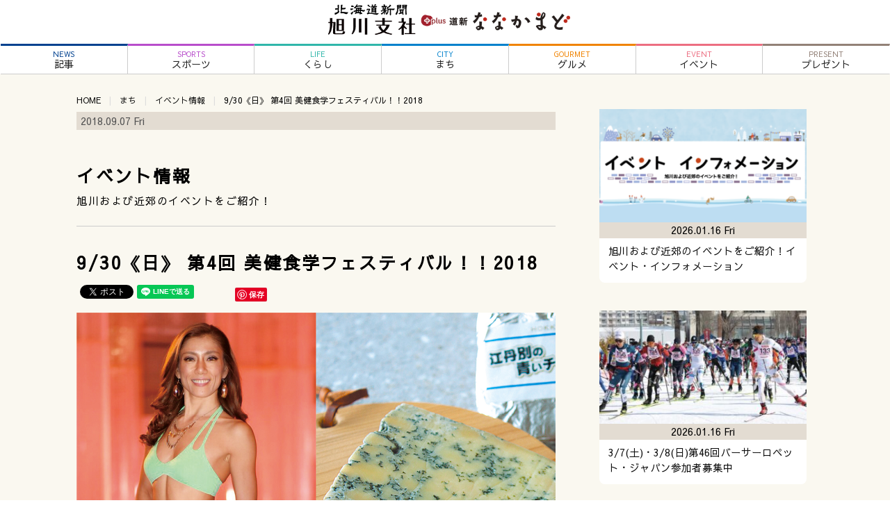

--- FILE ---
content_type: text/html; charset=UTF-8
request_url: https://asahikawa.hokkaido-np.co.jp/2018/09/07/9-30%E3%80%8A%E6%97%A5%E3%80%8B-%E7%AC%AC4%E5%9B%9E-%E7%BE%8E%E5%81%A5%E9%A3%9F%E5%AD%A6%E3%83%95%E3%82%A7%E3%82%B9%E3%83%86%E3%82%A3%E3%83%90%E3%83%AB%EF%BC%81%EF%BC%812018/
body_size: 34403
content:
<!doctype html>
<html lang="ja">
<head>
<meta charset="utf-8">
<meta http-equiv="X-UA-Compatible" content="IE=edge">
<meta name="viewport" content="width=device-width, user-scalable=yes,">
<meta name="description" content="9/30《日》 第4回 美健食学フェスティバル！！2018 - 北海道新聞 旭川支社+ななかまどは、北海道新聞がお届けする旭川市近郊の最新ニュース・グルメ・イベントなどタウン情報が満載">
<title>9/30《日》 第4回 美健食学フェスティバル！！2018 | 北海道新聞 旭川支社 + ななかまど</title>
<link rel="shortcut icon" type="image/x-icon" href="favicon.ico">
<link rel='dns-prefetch' href='//code.jquery.com' />
<link rel='dns-prefetch' href='//cdnjs.cloudflare.com' />
<link rel='dns-prefetch' href='//maxcdn.bootstrapcdn.com' />
<link rel='dns-prefetch' href='//fonts.googleapis.com' />
<link rel='dns-prefetch' href='//s.w.org' />
<link rel="alternate" type="application/rss+xml" title="北海道新聞 旭川支社 + ななかまど &raquo; 9/30《日》 第4回 美健食学フェスティバル！！2018 のコメントのフィード" href="https://asahikawa.hokkaido-np.co.jp/2018/09/07/9-30%e3%80%8a%e6%97%a5%e3%80%8b-%e7%ac%ac4%e5%9b%9e-%e7%be%8e%e5%81%a5%e9%a3%9f%e5%ad%a6%e3%83%95%e3%82%a7%e3%82%b9%e3%83%86%e3%82%a3%e3%83%90%e3%83%ab%ef%bc%81%ef%bc%812018/feed/" />
		<script type="text/javascript">
			window._wpemojiSettings = {"baseUrl":"https:\/\/s.w.org\/images\/core\/emoji\/12.0.0-1\/72x72\/","ext":".png","svgUrl":"https:\/\/s.w.org\/images\/core\/emoji\/12.0.0-1\/svg\/","svgExt":".svg","source":{"concatemoji":"https:\/\/asahikawa.hokkaido-np.co.jp\/wp\/wp-includes\/js\/wp-emoji-release.min.js?ver=5.3.20"}};
			!function(e,a,t){var n,r,o,i=a.createElement("canvas"),p=i.getContext&&i.getContext("2d");function s(e,t){var a=String.fromCharCode;p.clearRect(0,0,i.width,i.height),p.fillText(a.apply(this,e),0,0);e=i.toDataURL();return p.clearRect(0,0,i.width,i.height),p.fillText(a.apply(this,t),0,0),e===i.toDataURL()}function c(e){var t=a.createElement("script");t.src=e,t.defer=t.type="text/javascript",a.getElementsByTagName("head")[0].appendChild(t)}for(o=Array("flag","emoji"),t.supports={everything:!0,everythingExceptFlag:!0},r=0;r<o.length;r++)t.supports[o[r]]=function(e){if(!p||!p.fillText)return!1;switch(p.textBaseline="top",p.font="600 32px Arial",e){case"flag":return s([127987,65039,8205,9895,65039],[127987,65039,8203,9895,65039])?!1:!s([55356,56826,55356,56819],[55356,56826,8203,55356,56819])&&!s([55356,57332,56128,56423,56128,56418,56128,56421,56128,56430,56128,56423,56128,56447],[55356,57332,8203,56128,56423,8203,56128,56418,8203,56128,56421,8203,56128,56430,8203,56128,56423,8203,56128,56447]);case"emoji":return!s([55357,56424,55356,57342,8205,55358,56605,8205,55357,56424,55356,57340],[55357,56424,55356,57342,8203,55358,56605,8203,55357,56424,55356,57340])}return!1}(o[r]),t.supports.everything=t.supports.everything&&t.supports[o[r]],"flag"!==o[r]&&(t.supports.everythingExceptFlag=t.supports.everythingExceptFlag&&t.supports[o[r]]);t.supports.everythingExceptFlag=t.supports.everythingExceptFlag&&!t.supports.flag,t.DOMReady=!1,t.readyCallback=function(){t.DOMReady=!0},t.supports.everything||(n=function(){t.readyCallback()},a.addEventListener?(a.addEventListener("DOMContentLoaded",n,!1),e.addEventListener("load",n,!1)):(e.attachEvent("onload",n),a.attachEvent("onreadystatechange",function(){"complete"===a.readyState&&t.readyCallback()})),(n=t.source||{}).concatemoji?c(n.concatemoji):n.wpemoji&&n.twemoji&&(c(n.twemoji),c(n.wpemoji)))}(window,document,window._wpemojiSettings);
		</script>
		<style type="text/css">
img.wp-smiley,
img.emoji {
	display: inline !important;
	border: none !important;
	box-shadow: none !important;
	height: 1em !important;
	width: 1em !important;
	margin: 0 .07em !important;
	vertical-align: -0.1em !important;
	background: none !important;
	padding: 0 !important;
}
</style>
	<link rel='stylesheet' id='wp-block-library-css'  href='https://asahikawa.hokkaido-np.co.jp/wp/wp-includes/css/dist/block-library/style.min.css?ver=5.3.20' type='text/css' media='all' />
<link rel='stylesheet' id='wordpress-popular-posts-css-css'  href='https://asahikawa.hokkaido-np.co.jp/wp/wp-content/plugins/wordpress-popular-posts/assets/css/wpp.css?ver=5.2.4' type='text/css' media='all' />
<link rel='stylesheet' id='fontawesome-css'  href='https://maxcdn.bootstrapcdn.com/font-awesome/4.4.0/css/font-awesome.min.css' type='text/css' media='all' />
<link rel='stylesheet' id='sawarabigothic-css'  href='https://fonts.googleapis.com/earlyaccess/sawarabigothic.css' type='text/css' media='all' />
<link rel='stylesheet' id='slick-css'  href='https://cdnjs.cloudflare.com/ajax/libs/slick-carousel/1.9.0/slick.min.css' type='text/css' media='all' />
<link rel='stylesheet' id='slick-theme-css'  href='https://cdnjs.cloudflare.com/ajax/libs/slick-carousel/1.9.0/slick-theme.min.css' type='text/css' media='all' />
<link rel='stylesheet' id='default-css'  href='https://asahikawa.hokkaido-np.co.jp/css/defaulthtml.css' type='text/css' media='all' />
<link rel='stylesheet' id='contents-css'  href='https://asahikawa.hokkaido-np.co.jp/css/contentsstyle.css' type='text/css' media='all' />
<link rel='stylesheet' id='doshin-css'  href='https://asahikawa.hokkaido-np.co.jp/wp/wp-content/themes/nanakamado2020/doshin-style.css' type='text/css' media='all' />
<link rel='stylesheet' id='style-css'  href='https://asahikawa.hokkaido-np.co.jp/wp/wp-content/themes/nanakamado2020/style.css' type='text/css' media='all' />
<link rel='stylesheet' id='fancybox-css'  href='https://asahikawa.hokkaido-np.co.jp/wp/wp-content/plugins/easy-fancybox/css/jquery.fancybox.min.css?ver=1.3.24' type='text/css' media='screen' />
<script type='application/json' id="wpp-json">
{"sampling_active":0,"sampling_rate":100,"ajax_url":"https:\/\/asahikawa.hokkaido-np.co.jp\/wp-json\/wordpress-popular-posts\/v1\/popular-posts","ID":1675,"token":"bb000d8eb9","lang":0,"debug":0}
</script>
<script type='text/javascript' src='https://asahikawa.hokkaido-np.co.jp/wp/wp-content/plugins/wordpress-popular-posts/assets/js/wpp.min.js?ver=5.2.4'></script>
<script type='text/javascript' src='https://code.jquery.com/jquery-2.1.4.min.js'></script>
<script type='text/javascript' src='https://asahikawa.hokkaido-np.co.jp/js/jquery.avgrund.js'></script>
<script type='text/javascript' src='https://asahikawa.hokkaido-np.co.jp/js/function.js'></script>
<script type='text/javascript' src='https://cdnjs.cloudflare.com/ajax/libs/slick-carousel/1.9.0/slick.min.js'></script>
<script type='text/javascript' src='https://cdnjs.cloudflare.com/ajax/libs/object-fit-images/3.2.4/ofi.min.js'></script>
<link rel='https://api.w.org/' href='https://asahikawa.hokkaido-np.co.jp/wp-json/' />
<link rel="EditURI" type="application/rsd+xml" title="RSD" href="https://asahikawa.hokkaido-np.co.jp/wp/xmlrpc.php?rsd" />
<link rel="wlwmanifest" type="application/wlwmanifest+xml" href="https://asahikawa.hokkaido-np.co.jp/wp/wp-includes/wlwmanifest.xml" /> 
<link rel='prev' title='Vol. 761 ぶたバル すぎもとキッチン' href='https://asahikawa.hokkaido-np.co.jp/2018/08/31/vol-761-%e8%b1%9a%e8%82%89%e3%81%ae%e3%81%86%e3%81%be%e5%91%b3%e3%82%92%e5%bc%95%e3%81%8d%e5%87%ba%e3%81%97%e3%81%9f%e3%83%98%e3%83%ab%e3%82%b7%e3%83%bc%e3%83%a9%e3%83%b3%e3%83%81-%e3%83%9d%e3%83%bc/' />
<link rel='next' title='サラリーマンのつぶやき　34言目' href='https://asahikawa.hokkaido-np.co.jp/2018/09/07/%e3%82%b5%e3%83%a9%e3%83%aa%e3%83%bc%e3%83%9e%e3%83%b3%e3%81%ae%e3%81%a4%e3%81%b6%e3%82%84%e3%81%8d%e3%80%8034%e8%a8%80%e7%9b%ae/' />
<link rel="canonical" href="https://asahikawa.hokkaido-np.co.jp/2018/09/07/9-30%e3%80%8a%e6%97%a5%e3%80%8b-%e7%ac%ac4%e5%9b%9e-%e7%be%8e%e5%81%a5%e9%a3%9f%e5%ad%a6%e3%83%95%e3%82%a7%e3%82%b9%e3%83%86%e3%82%a3%e3%83%90%e3%83%ab%ef%bc%81%ef%bc%812018/" />
<link rel='shortlink' href='https://asahikawa.hokkaido-np.co.jp/?p=1675' />
<link rel="alternate" type="application/json+oembed" href="https://asahikawa.hokkaido-np.co.jp/wp-json/oembed/1.0/embed?url=https%3A%2F%2Fasahikawa.hokkaido-np.co.jp%2F2018%2F09%2F07%2F9-30%25e3%2580%258a%25e6%2597%25a5%25e3%2580%258b-%25e7%25ac%25ac4%25e5%259b%259e-%25e7%25be%258e%25e5%2581%25a5%25e9%25a3%259f%25e5%25ad%25a6%25e3%2583%2595%25e3%2582%25a7%25e3%2582%25b9%25e3%2583%2586%25e3%2582%25a3%25e3%2583%2590%25e3%2583%25ab%25ef%25bc%2581%25ef%25bc%25812018%2F" />
<link rel="alternate" type="text/xml+oembed" href="https://asahikawa.hokkaido-np.co.jp/wp-json/oembed/1.0/embed?url=https%3A%2F%2Fasahikawa.hokkaido-np.co.jp%2F2018%2F09%2F07%2F9-30%25e3%2580%258a%25e6%2597%25a5%25e3%2580%258b-%25e7%25ac%25ac4%25e5%259b%259e-%25e7%25be%258e%25e5%2581%25a5%25e9%25a3%259f%25e5%25ad%25a6%25e3%2583%2595%25e3%2582%25a7%25e3%2582%25b9%25e3%2583%2586%25e3%2582%25a3%25e3%2583%2590%25e3%2583%25ab%25ef%25bc%2581%25ef%25bc%25812018%2F&#038;format=xml" />
<meta property="og:title" content="9/30《日》 第4回 美健食学フェスティバル！！2018" />
<meta property="og:description" content="美のトップアスリート愛洲伸子さん 美容、健康、食育、学びの4つのテーマに分かれ、約30ブースが集結する「第4回美健食学フェスティバル」。江丹別の青いチーズの販売や、小顔リンパエステなど多彩な出店。美容" />
<meta property="og:type" content="article" />
<meta property="og:url" content="https://asahikawa.hokkaido-np.co.jp/2018/09/07/9-30%e3%80%8a%e6%97%a5%e3%80%8b-%e7%ac%ac4%e5%9b%9e-%e7%be%8e%e5%81%a5%e9%a3%9f%e5%ad%a6%e3%83%95%e3%82%a7%e3%82%b9%e3%83%86%e3%82%a3%e3%83%90%e3%83%ab%ef%bc%81%ef%bc%812018/" />
<meta property="og:image" content="https://asahikawa.hokkaido-np.co.jp/wp/wp-content/uploads/2018/09/Event-biken.jpg" />
<meta property="og:site_name" content="北海道新聞 旭川支社 + ななかまど" />
<meta name="twitter:card" content="summary_large_image" />
<meta name="twitter:site" content="@doshin7kamado" />
<meta property="og:locale" content="ja_JP" />
<style type="text/css">.recentcomments a{display:inline !important;padding:0 !important;margin:0 !important;}</style>

<script>
(function (d, s, id) {
	var js, fjs = d.getElementsByTagName(s)[0];
	if (d.getElementById(id)) return;
	js = d.createElement(s);
	js.id = id;
	js.src = "//connect.facebook.net/ja_JP/sdk.js#xfbml=1&version=v2.7";
	fjs.parentNode.insertBefore(js, fjs);
}(document, 'script', 'facebook-jssdk'));
</script>
<!-- Google Tag Manager -->
<script>(function(w,d,s,l,i){w[l]=w[l]||[];w[l].push({'gtm.start':
new Date().getTime(),event:'gtm.js'});var f=d.getElementsByTagName(s)[0],
j=d.createElement(s),dl=l!='dataLayer'?'&l='+l:'';j.async=true;j.src=
'https://www.googletagmanager.com/gtm.js?id='+i+dl;f.parentNode.insertBefore(j,f);
})(window,document,'script','dataLayer','GTM-K8TR9VF');</script>
<!-- End Google Tag Manager -->
</head>

<body>
<!-- Google Tag Manager (noscript) -->
<noscript><iframe src="https://www.googletagmanager.com/ns.html?id=GTM-K8TR9VF"
height="0" width="0" style="display:none;visibility:hidden"></iframe></noscript>
<!-- End Google Tag Manager (noscript) -->

<div id="wrapper">
	<header class="header">
		<div id="pc-header-container">
			<h1 id="pc-logo"><a href="https://asahikawa.hokkaido-np.co.jp/"><img src="https://asahikawa.hokkaido-np.co.jp/wp/wp-content/themes/nanakamado2020/images/logo.png" alt="北海道新聞 旭川支社 + ななかまど"></a></h1>
		</div>
		<!-- end of #pc-header-container -->
		<nav id="pc_nav" class="global_menu">
			<ul>
				<li id="main-menu1"><a href="https://asahikawa.hokkaido-np.co.jp/category/news"><span class="menu-cate">NEWS</span>記事</a></li>
				<li id="main-menu0"><a href="https://asahikawa.hokkaido-np.co.jp/category/sports"><span class="menu-cate">SPORTS</span>スポーツ</a></li>
				<li id="main-menu2"><a href="https://asahikawa.hokkaido-np.co.jp/category/life"><span class="menu-cate">LIFE</span>くらし</a></li>
				<li id="main-menu3"><a href="https://asahikawa.hokkaido-np.co.jp/category/city"><span class="menu-cate">CITY</span>まち</a></li>
				<li id="main-menu4"><a href="https://asahikawa.hokkaido-np.co.jp/category/gourmet"><span class="menu-cate">GOURMET</span>グルメ</a></li>
				<li id="main-menu5"><a href="https://asahikawa.hokkaido-np.co.jp/category/event"><span class="menu-cate">EVENT</span>イベント</a></li>
				<li id="main-menu7"><a href="https://asahikawa.hokkaido-np.co.jp/category/present"><span class="menu-cate">PRESENT</span>プレゼント</a></li>
			</ul>
		</nav>
		<div id="mb-header-container">
			<div id="mb-header" class="clearfix">
				<p id="mb-logo"><a href="https://asahikawa.hokkaido-np.co.jp"><img src="https://asahikawa.hokkaido-np.co.jp/images/logo_new.png" alt="北海道新聞 旭川支社 + ななかまど"></a></p>
				<div class="buttons"><a href="#" id="avgrunds"><img src="https://asahikawa.hokkaido-np.co.jp/images/mb/menu1.png" alt="北海道新聞 旭川支社 + ななかまど"></a></div>
			</div>
		</div>
	</header>

	<div id="container" class="clearfix">
		<section id="contents-container">

			<ul class="clearfix breadcrumb"><li><a href="https://asahikawa.hokkaido-np.co.jp">HOME</a></li><li><a href="https://asahikawa.hokkaido-np.co.jp/category/city/">まち</a></li><li><a href="https://asahikawa.hokkaido-np.co.jp/category/city/event/">イベント情報</a></li><li>9/30《日》 第4回 美健食学フェスティバル！！2018</li></ul>
			
			<div class="head-info-box clearfix">
				<div class="post-date">2018.09.07 Fri</div>
			</div><!-- head-info-box -->

			<div class="post"><h2 class="child-cate"><a href="https://asahikawa.hokkaido-np.co.jp/category/city/event/">イベント情報</a></h2><p class="cate-desc">旭川および近郊のイベントをご紹介！</p><hr>				<article id="post-1675">
					<h1 class="title">9/30《日》 第4回 美健食学フェスティバル！！2018</h1>
					<ul class="sns-buttons">
	<li class="facebook">
		<div id="fb-root"></div>
		<script async defer crossorigin="anonymous" src="https://connect.facebook.net/ja_JP/sdk.js#xfbml=1&version=v6.0"></script>
		<div class="fb-like" data-href="https://asahikawa.hokkaido-np.co.jp/2018/09/07/9-30%e3%80%8a%e6%97%a5%e3%80%8b-%e7%ac%ac4%e5%9b%9e-%e7%be%8e%e5%81%a5%e9%a3%9f%e5%ad%a6%e3%83%95%e3%82%a7%e3%82%b9%e3%83%86%e3%82%a3%e3%83%90%e3%83%ab%ef%bc%81%ef%bc%812018/" data-width="" data-layout="button_count" data-action="like" data-size="small" data-share="false"></div>
	</li>
	<li class="twitter">
		<a href="https://twitter.com/share?ref_src=twsrc%5Etfw" class="twitter-share-button" data-url="https://asahikawa.hokkaido-np.co.jp/2018/09/07/9-30%e3%80%8a%e6%97%a5%e3%80%8b-%e7%ac%ac4%e5%9b%9e-%e7%be%8e%e5%81%a5%e9%a3%9f%e5%ad%a6%e3%83%95%e3%82%a7%e3%82%b9%e3%83%86%e3%82%a3%e3%83%90%e3%83%ab%ef%bc%81%ef%bc%812018/" data-lang="ja" data-show-count="false">Tweet</a>
		<script async src="https://platform.twitter.com/widgets.js" charset="utf-8"></script>
	</li>
	<li class="line">
		<div class="line-it-button" data-lang="ja" data-type="share-a" data-ver="3" data-url="https://asahikawa.hokkaido-np.co.jp/2018/09/07/9-30%e3%80%8a%e6%97%a5%e3%80%8b-%e7%ac%ac4%e5%9b%9e-%e7%be%8e%e5%81%a5%e9%a3%9f%e5%ad%a6%e3%83%95%e3%82%a7%e3%82%b9%e3%83%86%e3%82%a3%e3%83%90%e3%83%ab%ef%bc%81%ef%bc%812018/" data-color="default" data-size="small" data-count="true" style="display: none;"></div>
		<script src="https://d.line-scdn.net/r/web/social-plugin/js/thirdparty/loader.min.js" async="async" defer="defer"></script>
	</li>
	<li class="hatena">
		<a href="https://b.hatena.ne.jp/entry/https://asahikawa.hokkaido-np.co.jp/2018/09/07/9-30%e3%80%8a%e6%97%a5%e3%80%8b-%e7%ac%ac4%e5%9b%9e-%e7%be%8e%e5%81%a5%e9%a3%9f%e5%ad%a6%e3%83%95%e3%82%a7%e3%82%b9%e3%83%86%e3%82%a3%e3%83%90%e3%83%ab%ef%bc%81%ef%bc%812018/" class="hatena-bookmark-button" data-hatena-bookmark-layout="basic-counter" title="このエントリーをはてなブックマークに追加"><img src="https://b.st-hatena.com/images/v4/public/entry-button/button-only@2x.png" alt="このエントリーをはてなブックマークに追加" width="20" height="20" style="border: none;" /></a><script type="text/javascript" src="https://b.st-hatena.com/js/bookmark_button.js" charset="utf-8" async="async"></script>
	</li>
	<li class="pinterest">
		<a data-pin-do="buttonBookmark" data-pin-lang="ja" href="https://www.pinterest.com/pin/create/button/"></a>
		<script async defer src="//assets.pinterest.com/js/pinit.js"></script>
	</li>
</ul>
					<p><a href="https://asahikawa.hokkaido-np.co.jp/wp/wp-content/uploads/2018/09/Event-biken2.jpg"><img class="alignnone size-full wp-image-1679" src="https://asahikawa.hokkaido-np.co.jp/wp/wp-content/uploads/2018/09/Event-biken2.jpg" alt="" width="1200" height="843" srcset="https://asahikawa.hokkaido-np.co.jp/wp/wp-content/uploads/2018/09/Event-biken2.jpg 1200w, https://asahikawa.hokkaido-np.co.jp/wp/wp-content/uploads/2018/09/Event-biken2-300x211.jpg 300w, https://asahikawa.hokkaido-np.co.jp/wp/wp-content/uploads/2018/09/Event-biken2-1024x719.jpg 1024w, https://asahikawa.hokkaido-np.co.jp/wp/wp-content/uploads/2018/09/Event-biken2-768x540.jpg 768w, https://asahikawa.hokkaido-np.co.jp/wp/wp-content/uploads/2018/09/Event-biken2-249x175.jpg 249w" sizes="(max-width: 1200px) 100vw, 1200px" /></a><br />
<span style="font-size: 8pt;">美のトップアスリート愛洲伸子さん</span></p>
<p>美容、健康、食育、学びの4つのテーマに分かれ、約30ブースが集結する「第4回美健食学フェスティバル」。江丹別の青いチーズの販売や、小顔リンパエステなど多彩な出店。美容企画として、「ベストボディジャパン2017」で総合グランプリを獲得した美のトップアスリート愛洲伸子さん=写真左側=の「ゲストステージ」も予定しています。</p>
<p>&nbsp;</p>
<p>時間／10：00〜17：00<br />
会場／ベルクラシック旭川・3Fレインボー（旭川市本町2丁目）<br />
お問合せ／<br />
090-4878-3245（桜井）<br />
080-4504-6663（平澤）<br />
（美建食学会）    	</p>
					<p>&nbsp;</p>
					<p>※掲載情報は、取材当時のものです。閲覧時点で情報が異なる場合がありますので、予めご了承ください。</p>
					
				</article>
								<hr>
				<div class="pagenav">
					<span class="prev"><a href="https://asahikawa.hokkaido-np.co.jp/2018/08/31/vol-761-%e8%b1%9a%e8%82%89%e3%81%ae%e3%81%86%e3%81%be%e5%91%b3%e3%82%92%e5%bc%95%e3%81%8d%e5%87%ba%e3%81%97%e3%81%9f%e3%83%98%e3%83%ab%e3%82%b7%e3%83%bc%e3%83%a9%e3%83%b3%e3%83%81-%e3%83%9d%e3%83%bc/" rel="prev"><i class="fa fa-chevron-circle-left"> PREV </i>  Vol. 761 ぶたバル すぎもとキッチン</a></span>
					<span class="next"><a href="https://asahikawa.hokkaido-np.co.jp/2018/09/07/%e3%82%b5%e3%83%a9%e3%83%aa%e3%83%bc%e3%83%9e%e3%83%b3%e3%81%ae%e3%81%a4%e3%81%b6%e3%82%84%e3%81%8d%e3%80%8034%e8%a8%80%e7%9b%ae/" rel="next"><i class="fa fa-chevron-circle-right"> NEXT </i>  サラリーマンのつぶやき　34言目</a></span>
				</div>
			
			</div><!-- end of .post -->

		</section><!-- #contents_container -->

				<section id="archives-container">
			<ul class="arti-list clearfix">
				<li>
					<div class="arti-thumb">
						<a href="https://asahikawa.hokkaido-np.co.jp/2026/01/16/%e6%97%ad%e5%b7%9d%e3%81%8a%e3%82%88%e3%81%b3%e8%bf%91%e9%83%8a%e3%81%ae%e3%82%a4%e3%83%99%e3%83%b3%e3%83%88%e3%82%92%e3%81%94%e7%b4%b9%e4%bb%8b%ef%bc%81%e3%82%a4%e3%83%99%e3%83%b3%e3%83%88%e3%83%bb-4/">
													<img width="320" height="175" src="https://asahikawa.hokkaido-np.co.jp/wp/wp-content/uploads/2026/01/1114_toku_thum-320x175.png" class="attachment-post-thumbnail size-post-thumbnail wp-post-image" alt="" srcset="https://asahikawa.hokkaido-np.co.jp/wp/wp-content/uploads/2026/01/1114_toku_thum-320x175.png 320w, https://asahikawa.hokkaido-np.co.jp/wp/wp-content/uploads/2026/01/1114_toku_thum-300x164.png 300w, https://asahikawa.hokkaido-np.co.jp/wp/wp-content/uploads/2026/01/1114_toku_thum.png 688w" sizes="(max-width: 320px) 100vw, 320px" />												</a>
					</div>
					<div class="arti-title">
												<h4><a href="https://asahikawa.hokkaido-np.co.jp/2026/01/16/%e6%97%ad%e5%b7%9d%e3%81%8a%e3%82%88%e3%81%b3%e8%bf%91%e9%83%8a%e3%81%ae%e3%82%a4%e3%83%99%e3%83%b3%e3%83%88%e3%82%92%e3%81%94%e7%b4%b9%e4%bb%8b%ef%bc%81%e3%82%a4%e3%83%99%e3%83%b3%e3%83%88%e3%83%bb-4/">旭川および近郊のイベントをご紹介！イベント・インフォメーション</a></h4>
					</div>
					<div class="meta-data clearfix">
						<div class="arti-date">2026.01.16 Fri</div>
						<div class="sns-count"><span></span></div>
					</div>
				</li>
				<li>
					<div class="arti-thumb">
						<a href="https://asahikawa.hokkaido-np.co.jp/2026/01/16/3-7%e5%9c%9f%e3%83%bb3-8%e6%97%a5%e7%ac%ac46%e5%9b%9e%e3%83%90%e3%83%bc%e3%82%b5%e3%83%bc%e3%83%ad%e3%83%9a%e3%83%83%e3%83%88%e3%83%bb%e3%82%b8%e3%83%a3%e3%83%91%e3%83%b3%e5%8f%82%e5%8a%a0/">
													<img width="320" height="175" src="https://asahikawa.hokkaido-np.co.jp/wp/wp-content/uploads/2026/01/20260116-eve01-320x175.jpg" class="attachment-post-thumbnail size-post-thumbnail wp-post-image" alt="" />												</a>
					</div>
					<div class="arti-title">
												<h4><a href="https://asahikawa.hokkaido-np.co.jp/2026/01/16/3-7%e5%9c%9f%e3%83%bb3-8%e6%97%a5%e7%ac%ac46%e5%9b%9e%e3%83%90%e3%83%bc%e3%82%b5%e3%83%bc%e3%83%ad%e3%83%9a%e3%83%83%e3%83%88%e3%83%bb%e3%82%b8%e3%83%a3%e3%83%91%e3%83%b3%e5%8f%82%e5%8a%a0/">3/7(土)・3/8(日)第46回バーサーロペット・ジャパン参加者募集中</a></h4>
					</div>
					<div class="meta-data clearfix">
						<div class="arti-date">2026.01.16 Fri</div>
						<div class="sns-count"><span></span></div>
					</div>
				</li>
				<li>
					<div class="arti-thumb">
						<a href="https://asahikawa.hokkaido-np.co.jp/2026/01/09/%e4%ba%ba%e7%94%9f%e3%82%92%e3%82%84%e3%82%8a%e3%81%8d%e3%82%8b6%e3%81%a4%e3%81%ae%e6%ad%a9%e3%81%bf-%ef%bd%9e2026%ef%bd%9e/">
													<img width="320" height="175" src="https://asahikawa.hokkaido-np.co.jp/wp/wp-content/uploads/2026/01/20260105-1113-event-320x175.jpg" class="attachment-post-thumbnail size-post-thumbnail wp-post-image" alt="" />												</a>
					</div>
					<div class="arti-title">
												<h4><a href="https://asahikawa.hokkaido-np.co.jp/2026/01/09/%e4%ba%ba%e7%94%9f%e3%82%92%e3%82%84%e3%82%8a%e3%81%8d%e3%82%8b6%e3%81%a4%e3%81%ae%e6%ad%a9%e3%81%bf-%ef%bd%9e2026%ef%bd%9e/">人生をやりきる6つの歩み ～2026～</a></h4>
					</div>
					<div class="meta-data clearfix">
						<div class="arti-date">2026.01.09 Fri</div>
						<div class="sns-count"><span></span></div>
					</div>
				</li>
				<li>
					<div class="arti-thumb">
						<a href="https://asahikawa.hokkaido-np.co.jp/2025/12/19/12-23%ef%bc%88%e7%81%ab%ef%bc%89%e3%80%90%e5%ae%8c%e5%85%a8%e4%ba%88%e7%b4%84%e5%88%b6%e3%80%91%e3%82%af%e3%83%aa%e3%82%b9%e3%83%9e%e3%82%b9%e3%82%a2%e3%82%a4%e3%82%b9%e3%83%9b%e3%83%83%e3%82%b1/">
													<img width="320" height="175" src="https://asahikawa.hokkaido-np.co.jp/wp/wp-content/uploads/2025/12/1112-eve-320x175.jpg" class="attachment-post-thumbnail size-post-thumbnail wp-post-image" alt="" />												</a>
					</div>
					<div class="arti-title">
												<h4><a href="https://asahikawa.hokkaido-np.co.jp/2025/12/19/12-23%ef%bc%88%e7%81%ab%ef%bc%89%e3%80%90%e5%ae%8c%e5%85%a8%e4%ba%88%e7%b4%84%e5%88%b6%e3%80%91%e3%82%af%e3%83%aa%e3%82%b9%e3%83%9e%e3%82%b9%e3%82%a2%e3%82%a4%e3%82%b9%e3%83%9b%e3%83%83%e3%82%b1/">12/23（火）【完全予約制】クリスマスアイスホッケー無料体験会</a></h4>
					</div>
					<div class="meta-data clearfix">
						<div class="arti-date">2025.12.19 Fri</div>
						<div class="sns-count"><span></span></div>
					</div>
				</li>
				<li>
					<div class="arti-thumb">
						<a href="https://asahikawa.hokkaido-np.co.jp/2025/11/28/12-10%ef%bc%88%e6%b0%b4%ef%bc%89%e3%80%9c19%ef%bc%88%e9%87%91%ef%bc%89%e5%86%ac%e3%81%ae%e3%82%a2%e3%83%bc%e3%83%88%e3%82%af%e3%83%a9%e3%82%b9%ef%bc%88%e7%be%8e%e7%91%9b%e7%94%ba%ef%bc%89/">
													<img width="320" height="175" src="https://asahikawa.hokkaido-np.co.jp/wp/wp-content/uploads/2025/11/1109-event-320x175.jpg" class="attachment-post-thumbnail size-post-thumbnail wp-post-image" alt="" />												</a>
					</div>
					<div class="arti-title">
												<h4><a href="https://asahikawa.hokkaido-np.co.jp/2025/11/28/12-10%ef%bc%88%e6%b0%b4%ef%bc%89%e3%80%9c19%ef%bc%88%e9%87%91%ef%bc%89%e5%86%ac%e3%81%ae%e3%82%a2%e3%83%bc%e3%83%88%e3%82%af%e3%83%a9%e3%82%b9%ef%bc%88%e7%be%8e%e7%91%9b%e7%94%ba%ef%bc%89/">12/10（水）〜19（金）冬のアートクラス（美瑛町）</a></h4>
					</div>
					<div class="meta-data clearfix">
						<div class="arti-date">2025.11.28 Fri</div>
						<div class="sns-count"><span></span></div>
					</div>
				</li>
				<li>
					<div class="arti-thumb">
						<a href="https://asahikawa.hokkaido-np.co.jp/2025/11/21/11-30%e6%97%a5%e3%81%a4%e3%81%aa%e3%81%8c%e3%82%8bx%e7%9f%a5%e3%82%8bx%e5%ba%83%e3%81%8c%e3%82%8b%ef%bd%9e%e3%83%9c%e3%83%a9%e3%83%b3%e3%83%86%e3%82%a3%e3%82%a2%e3%81%95%e3%82%93%e3%81%ae/">
													<img width="320" height="175" src="https://asahikawa.hokkaido-np.co.jp/wp/wp-content/uploads/2025/11/1108-event-320x175.jpg" class="attachment-post-thumbnail size-post-thumbnail wp-post-image" alt="" />												</a>
					</div>
					<div class="arti-title">
												<h4><a href="https://asahikawa.hokkaido-np.co.jp/2025/11/21/11-30%e6%97%a5%e3%81%a4%e3%81%aa%e3%81%8c%e3%82%8bx%e7%9f%a5%e3%82%8bx%e5%ba%83%e3%81%8c%e3%82%8b%ef%bd%9e%e3%83%9c%e3%83%a9%e3%83%b3%e3%83%86%e3%82%a3%e3%82%a2%e3%81%95%e3%82%93%e3%81%ae/">11/30(日)つながる×知る×広がる～ボランティアさんの声を聞いてみよう！～</a></h4>
					</div>
					<div class="meta-data clearfix">
						<div class="arti-date">2025.11.21 Fri</div>
						<div class="sns-count"><span></span></div>
					</div>
				</li>
			</ul>

			
		</section>

	</div><!-- end of #container -->

		<footer id="footer-container">
			<nav id="sns-nav">

				<div class="tw"><a href="https://twitter.com/doshin7kamado" target="_blank"><img src="/images/sn_twitter.png" width="28" height="28" alt="" /></a></div>
				<div class="is"><a href="https://www.instagram.com/7kmd_edit/?hl=ja" target="_blank"><img src="/images/sn_instgram2023_gry.png" width="28" height="28" alt="" /></a></div>
				<div class="yt"><a href="https://www.youtube.com/channel/UCehwSJ6Jm2gWsT0V0Xsy6TA?view_as=subscriber" target="_blank"><img src="/images/sn_youtube.png" width="58" height="28" alt="" /></a></div>
			</nav>
			<nav id="footer_pc_nav" class="global_menu">
				<ul>
					<li id="main-menu999"><a href="https://asahikawa.hokkaido-np.co.jp/"><span class="menu-cate">HOME</span>ホーム</a></li>
					<li id="main-menu1"><a href="https://asahikawa.hokkaido-np.co.jp/category/news"><span class="menu-cate">NEWS</span>記事</a></li>
					<li id="main-menu0"><a href="https://asahikawa.hokkaido-np.co.jp/category/sports"><span class="menu-cate">SPORTS</span>スポーツ</a></li>
					<li id="main-menu2"><a href="https://asahikawa.hokkaido-np.co.jp/category/life"><span class="menu-cate">LIFE</span>くらし</a></li>
					<li id="main-menu3"><a href="https://asahikawa.hokkaido-np.co.jp/category/city"><span class="menu-cate">CITY</span>まち</a></li>
					<li id="main-menu4"><a href="https://asahikawa.hokkaido-np.co.jp/category/gourmet"><span class="menu-cate">GROUMET</span>グルメ</a></li>
					<li id="main-menu5"><a href="https://asahikawa.hokkaido-np.co.jp/category/event"><span class="menu-cate">EVENT</span>イベント</a></li>
					<li id="main-menu7"><a href="https://asahikawa.hokkaido-np.co.jp/category/present"><span class="menu-cate">PRESENT</span>プレゼント</a></li>
				</ul>
			</nav>
			<section id="foot-info-container">
				<div id="foot-info">
					<nav id="foot-sub-nav">
						<ul class="">
							<li><a href="https://asahikawa.hokkaido-np.co.jp/category/info/">お知らせ</a></li>
							<li><a href="https://asahikawa.hokkaido-np.co.jp/privacy-policy">プライバシーポリシー</a></li>
							<li><a href="https://asahikawa.hokkaido-np.co.jp/advertising/">ななかまど広告掲載について</a></li>
						</ul>
					</nav>
					<nav id="foot-outlink-nav">
						<ul class="">
							<li><a href="https://www.hokkaido-np.co.jp">北海道新聞デジタル</a></li>
							<li><a href="https://www.hokkaido-np.co.jp/koudoku/" target="_blank">北海道新聞 購読の申込</a></li>
							<li><a href="https://asahikawa.hokkaido-np.co.jp/hanbaiten/">道新販売店からのお知らせ</a></li>
						</ul>
					</nav>
					<nav id="foot-office-nav">
						<div class="wrap-col">
							<div class="main_info">
								<p class="name"><a href="/shisya_shikyoku/">北海道新聞 旭川支社</a></p>

								</p>
							</div>
							<div class="sub_info">
								<p>報道<br>
									TEL 0166-21-2516<br>
									FAX 0166-21-2517</p>
								<p>販売<br>
									TEL 0166-21-2533
								</p>
								<p>
									営業<br>
									TEL 0166-21-2539
								</p>
								<p>
									事業<br>
									TEL 0166-21-2555
								</p>
							</div>
						</div>
					</nav>
					<p class="copyright">Copyright&copy; DOSHIN NANAKAMADO All rights reserved.</p>
					<p class="foot-caution">本サイト内に掲載の記事、写真などの一切の無断転載を禁じます。 すべての著作権は北海道新聞社、情報提供者に帰属します。</p>
				</div>
			</section>
		</footer>
		</div><!-- end of #wrapper -->
		<p id="pageTop"><a href="#"><img src="/images/mb/gototop.png" width="102" height="27" alt="GO TOP" /></a></p>
		<script type="text/javascript" charset="utf-8">
			$(document).ready(function() {
				$(function() {
					$('#avgrunds').avgrund({
						holderClass: 'custom',
						showClose: true,
						showCloseText: 'Close',
						enableStackAnimation: true,
						template: '<ul id="mb-nav">' +
							'<li><a href="https://asahikawa.hokkaido-np.co.jp/"><img src="https://asahikawa.hokkaido-np.co.jp/images/mb/mb_nav_home.png" alt="HOME"/></a></li>' +
							'<li><a href="https://asahikawa.hokkaido-np.co.jp/category/news/"><img src="https://asahikawa.hokkaido-np.co.jp/images/mb/mb_nav_news.png" alt="記事"/></a></li>' +
							'<li><a href="https://asahikawa.hokkaido-np.co.jp/category/sports/"><img src="https://asahikawa.hokkaido-np.co.jp/images/mb/mb_nav_sports.png" alt="スポーツ"/></a></li>' +
							'<li><a href="https://asahikawa.hokkaido-np.co.jp/category/life/"><img src="https://asahikawa.hokkaido-np.co.jp/images/mb/mb_nav_life.png" alt="くらし"/></a></li>' +
							'<li><a href="https://asahikawa.hokkaido-np.co.jp/category/city/"><img src="https://asahikawa.hokkaido-np.co.jp/images/mb/mb_nav_city.png" alt="まち"/></a></li>' +
							'<li><a href="https://asahikawa.hokkaido-np.co.jp/category/gourmet/"><img src="https://asahikawa.hokkaido-np.co.jp/images/mb/mb_nav_gourmet.png" alt="グルメ"/></a></li>' +
							// '<li><a href="https://asahikawa.hokkaido-np.co.jp/category/pet/"><img src="https://asahikawa.hokkaido-np.co.jp/images/mb/mb_nav_pet.png" alt="PET"/></a></li>' +
							'<li><a href="https://asahikawa.hokkaido-np.co.jp/category/event/"><img src="https://asahikawa.hokkaido-np.co.jp/images/mb/mb_nav_event.png" alt="イベント"/></a></li>' +
							'<li><a href="https://asahikawa.hokkaido-np.co.jp/category/present/"><img src="https://asahikawa.hokkaido-np.co.jp/images/mb/mb_nav_present.png" alt="プレゼント"/></a></li>' +
							'</ul>'
					});
				});
			});
		</script>
		<script>
			objectFitImages('img.object-fit-img');
		</script>
		<script type='text/javascript' src='https://asahikawa.hokkaido-np.co.jp/wp/wp-content/plugins/easy-fancybox/js/jquery.fancybox.min.js?ver=1.3.24'></script>
<script type='text/javascript'>
var fb_timeout, fb_opts={'overlayShow':true,'hideOnOverlayClick':true,'showCloseButton':true,'margin':20,'centerOnScroll':false,'enableEscapeButton':true,'autoScale':true };
if(typeof easy_fancybox_handler==='undefined'){
var easy_fancybox_handler=function(){
jQuery('.nofancybox,a.wp-block-file__button,a.pin-it-button,a[href*="pinterest.com/pin/create"],a[href*="facebook.com/share"],a[href*="twitter.com/share"]').addClass('nolightbox');
/* IMG */
var fb_IMG_select='a[href*=".jpg"]:not(.nolightbox,li.nolightbox>a),area[href*=".jpg"]:not(.nolightbox),a[href*=".jpeg"]:not(.nolightbox,li.nolightbox>a),area[href*=".jpeg"]:not(.nolightbox),a[href*=".png"]:not(.nolightbox,li.nolightbox>a),area[href*=".png"]:not(.nolightbox),a[href*=".webp"]:not(.nolightbox,li.nolightbox>a),area[href*=".webp"]:not(.nolightbox)';
jQuery(fb_IMG_select).addClass('fancybox image');
var fb_IMG_sections=jQuery('.gallery,.wp-block-gallery,.tiled-gallery,.wp-block-jetpack-tiled-gallery');
fb_IMG_sections.each(function(){jQuery(this).find(fb_IMG_select).attr('rel','gallery-'+fb_IMG_sections.index(this));});
jQuery('a.fancybox,area.fancybox,li.fancybox a').each(function(){jQuery(this).fancybox(jQuery.extend({},fb_opts,{'transitionIn':'elastic','easingIn':'easeOutBack','transitionOut':'elastic','easingOut':'easeInBack','opacity':false,'hideOnContentClick':false,'titleShow':true,'titlePosition':'over','titleFromAlt':true,'showNavArrows':true,'enableKeyboardNav':true,'cyclic':false}))});};
jQuery('a.fancybox-close').on('click',function(e){e.preventDefault();jQuery.fancybox.close()});
};
var easy_fancybox_auto=function(){setTimeout(function(){jQuery('#fancybox-auto').trigger('click')},1000);};
jQuery(easy_fancybox_handler);jQuery(document).on('post-load',easy_fancybox_handler);
jQuery(easy_fancybox_auto);
</script>
<script type='text/javascript' src='https://asahikawa.hokkaido-np.co.jp/wp/wp-content/plugins/easy-fancybox/js/jquery.easing.min.js?ver=1.4.1'></script>
<script type='text/javascript' src='https://asahikawa.hokkaido-np.co.jp/wp/wp-content/plugins/easy-fancybox/js/jquery.mousewheel.min.js?ver=3.1.13'></script>
<script type='text/javascript' src='https://asahikawa.hokkaido-np.co.jp/wp/wp-includes/js/wp-embed.min.js?ver=5.3.20'></script>
		</body>

		</html>

--- FILE ---
content_type: text/plain
request_url: https://www.google-analytics.com/j/collect?v=1&_v=j102&a=80614838&t=pageview&_s=1&dl=https%3A%2F%2Fasahikawa.hokkaido-np.co.jp%2F2018%2F09%2F07%2F9-30%25E3%2580%258A%25E6%2597%25A5%25E3%2580%258B-%25E7%25AC%25AC4%25E5%259B%259E-%25E7%25BE%258E%25E5%2581%25A5%25E9%25A3%259F%25E5%25AD%25A6%25E3%2583%2595%25E3%2582%25A7%25E3%2582%25B9%25E3%2583%2586%25E3%2582%25A3%25E3%2583%2590%25E3%2583%25AB%25EF%25BC%2581%25EF%25BC%25812018%2F&ul=en-us%40posix&dt=9%2F30%E3%80%8A%E6%97%A5%E3%80%8B%20%E7%AC%AC4%E5%9B%9E%20%E7%BE%8E%E5%81%A5%E9%A3%9F%E5%AD%A6%E3%83%95%E3%82%A7%E3%82%B9%E3%83%86%E3%82%A3%E3%83%90%E3%83%AB%EF%BC%81%EF%BC%812018%20%7C%20%E5%8C%97%E6%B5%B7%E9%81%93%E6%96%B0%E8%81%9E%20%E6%97%AD%E5%B7%9D%E6%94%AF%E7%A4%BE%20%2B%20%E3%81%AA%E3%81%AA%E3%81%8B%E3%81%BE%E3%81%A9&sr=1280x720&vp=1280x720&_u=YEBAAAABAAAAAC~&jid=1507467194&gjid=1927565407&cid=1472148445.1770102476&tid=UA-161940496-1&_gid=138912882.1770102476&_r=1&_slc=1&gtm=45He61u1n81K8TR9VFv830949828za200zd830949828&gcd=13l3l3l3l1l1&dma=0&tag_exp=103116026~103200004~104527906~104528501~104684208~104684211~115938465~115938468~116185181~116185182~116491844~116988316~117041587&z=382508346
body_size: -453
content:
2,cG-F9SYPF827S